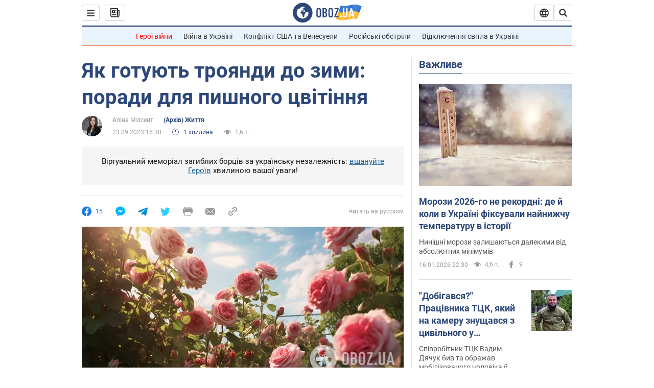

--- FILE ---
content_type: application/x-javascript; charset=utf-8
request_url: https://servicer.idealmedia.io/1418748/1?nocmp=1&sessionId=696b0ece-0c088&sessionPage=1&sessionNumberWeek=1&sessionNumber=1&scale_metric_1=64.00&scale_metric_2=256.00&scale_metric_3=100.00&cbuster=1768623822979551753440&pvid=82dedb5d-e4b5-4b03-a3ae-3397c08ad522&implVersion=11&lct=1763555100&mp4=1&ap=1&consentStrLen=0&wlid=29d796d4-832f-48e1-902f-47e9bf093243&uniqId=0e7cc&niet=4g&nisd=false&evt=%5B%7B%22event%22%3A1%2C%22methods%22%3A%5B1%2C2%5D%7D%2C%7B%22event%22%3A2%2C%22methods%22%3A%5B1%2C2%5D%7D%5D&pv=5&jsv=es6&dpr=1&hashCommit=cbd500eb&apt=2023-09-23T15%3A30%3A00&tfre=3671&w=0&h=1&tl=150&tlp=1&sz=0x1&szp=1&szl=1&cxurl=https%3A%2F%2Fsoc.obozrevatel.com%2Fukr%2Fyak-gotuyut-troyandi-do-zimi-poradi-dlya-pishnogo-tsvitinnya.htm&ref=&lu=https%3A%2F%2Fsoc.obozrevatel.com%2Fukr%2Fyak-gotuyut-troyandi-do-zimi-poradi-dlya-pishnogo-tsvitinnya.htm
body_size: 896
content:
var _mgq=_mgq||[];
_mgq.push(["IdealmediaLoadGoods1418748_0e7cc",[
["tsn.ua","11961761","1","Після окупації саме цього міста рф хоче закінчити війну","Переможниця «Битви екстрасенсів», тарологиня Яна Пасинкова передбачила, що Росія планувала вийти до Одеси і після окупації півдня України закінчити війну.","0","","","","uPpSMiQCkGlEbfCZIifzy77WzsFYFN_MHcY1sNg9R3EwTJzDlndJxZG2sYQLxm7SJP9NESf5a0MfIieRFDqB_Kldt0JdlZKDYLbkLtP-Q-Wazj_ovKdv1hb8vhO162Q5",{"i":"https://s-img.idealmedia.io/n/11961761/45x45/96x0x386x386/aHR0cDovL2ltZ2hvc3RzLmNvbS90LzIwMjYtMDEvNTA5MTUzLzlhMjU5ODJiM2ExM2I0YjVhNjViYWFiOTg1ODY2NDBlLmpwZWc.webp?v=1768623823-ABzBmAeptD8lAFYcc-SenR35P8hshRV39FkLeDbHFpY","l":"https://clck.idealmedia.io/pnews/11961761/i/1298901/pp/1/1?h=uPpSMiQCkGlEbfCZIifzy77WzsFYFN_MHcY1sNg9R3EwTJzDlndJxZG2sYQLxm7SJP9NESf5a0MfIieRFDqB_Kldt0JdlZKDYLbkLtP-Q-Wazj_ovKdv1hb8vhO162Q5&utm_campaign=obozrevatel.com&utm_source=obozrevatel.com&utm_medium=referral&rid=4ea111ba-f35c-11f0-a857-d404e6f98490&tt=Direct&att=3&afrd=296&iv=11&ct=1&gdprApplies=0&muid=q0gHM1nt9jnk&st=-300&mp4=1&h2=RGCnD2pppFaSHdacZpvmnsy2GX6xlGXVu7txikoXAu9kApNTXTADCUxIDol3FKO5zpSwCTRwppme7hac-lJkcw**","adc":[],"sdl":0,"dl":"","category":"Интересное","dbbr":0,"bbrt":0,"type":"e","media-type":"static","clicktrackers":[],"cta":"Читати далі","cdt":"","tri":"4ea12645-f35c-11f0-a857-d404e6f98490","crid":"11961761"}],],
{"awc":{},"dt":"desktop","ts":"","tt":"Direct","isBot":1,"h2":"RGCnD2pppFaSHdacZpvmnsy2GX6xlGXVu7txikoXAu9kApNTXTADCUxIDol3FKO5zpSwCTRwppme7hac-lJkcw**","ats":0,"rid":"4ea111ba-f35c-11f0-a857-d404e6f98490","pvid":"82dedb5d-e4b5-4b03-a3ae-3397c08ad522","iv":11,"brid":32,"muidn":"q0gHM1nt9jnk","dnt":2,"cv":2,"afrd":296,"consent":true,"adv_src_id":39175}]);
_mgqp();
